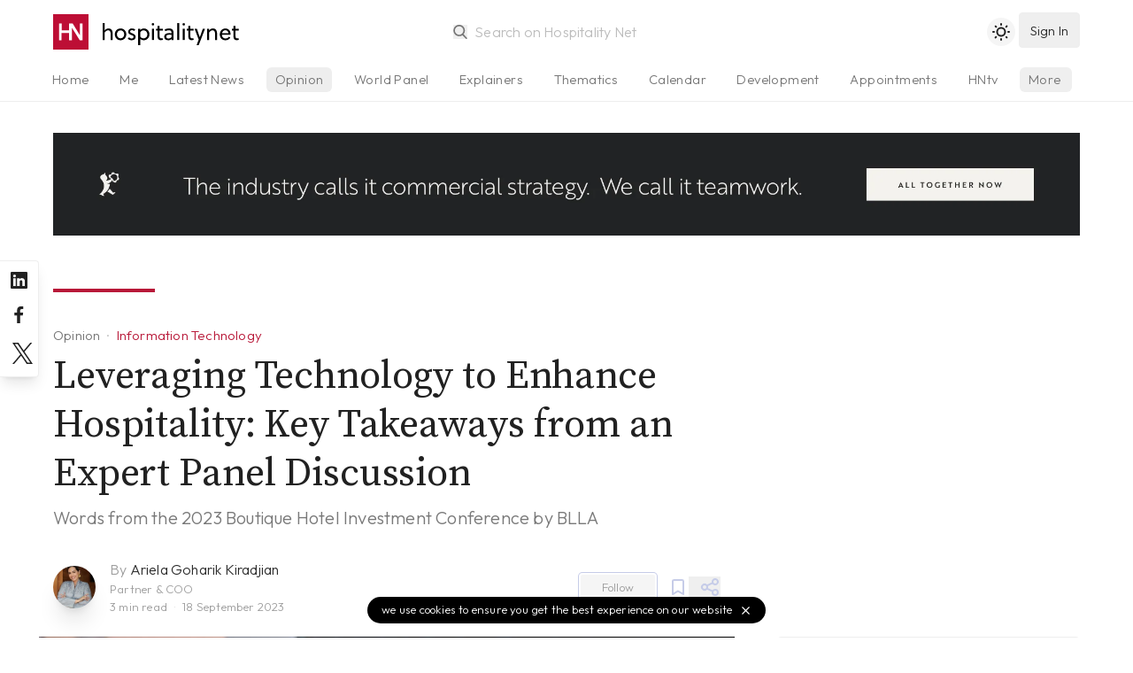

--- FILE ---
content_type: text/html; charset=utf-8
request_url: https://www.hospitalitynet.org/opinion/4118188.html
body_size: 8543
content:
<!DOCTYPE html>
<!--
Page generated (AWS) 10 December 2025, 04:07:10 CET
Took 0.462731 wallclock secs 
0.17 usr + 0.03 sys = 0.20 CPU
--><html lang="en-us">
<head>
<meta content="text/html; charset=UTF-8" http-equiv="content-type">
<meta name="viewport" content="width=device-width, initial-scale=1, shrink-to-fit=no">
<meta name="robots" content="follow">
<title>Leveraging Technology to Enhance Hospitality: Key Takeaways from an Expert Panel Discussion | By Ariela Goharik Kiradjian</title>
<meta name="last-modified" content="Wed, 10 Dec 2025 03:07:09 GMT">
<meta name="distribution" content="Global">
<meta name="description" content="The hospitality industry, known for its personal touch, is increasingly leaning into technology to enhance guest experiences and streamline operations. A recent panel discussion at the 2023 Boutique Hotel Investment Conference by BLLA featuring industry experts offered valuable insights into how technology could act as an enabler for better service and more profitable operations. There were a diverse set of perspectives from Neil Foster from HFTP, Jason Pinto from Pace Revenue, David Disque from Corporate Spending Innovations, Deborah O'Donnell from DIRECTV, and Curtis Crimmins from Roomza. Each panelist offered unique perspectives on technology, demonstrating the scope and diversity in the field.">
<meta name="theme-color" content="#BD0E35">
<meta name="apple-mobile-web-app-title" content="Hospitality Net">
<link rel="icon" href="/favicon.svg">
<link rel="alternate icon" href="/favicon.ico">
<link rel="shortcut icon" href="/favicon.ico">
<link rel="mask-icon" href="/mask-icon.svg" color="#b81838">
<link rel="apple-touch-icon" href="/apple-touch-icon.png">
<link rel="mask-icon" href="/safari-pinned-tab.svg" color="#b81838">
<link rel="manifest" href="/manifest.json">
<link rel="publisher" href="Hospitality%20Net">
<link rel="alternate" type="application/rss+xml" title="Hospitality Net RSS Feed" href="https://www.hospitalitynet.org/news/global.xml">
<link rel="canonical" href="https://www.hospitalitynet.org/opinion/4118188.html">
<meta property="fb:app_id" content="445301035558412">
<meta property="og:locale" content="en_US">
<meta property="og:type" content="website">
<meta property="og:title" content="Leveraging Technology to Enhance Hospitality: Key Takeaways from an Expert Panel Discussion | By Ariela Goharik Kiradjian">
<meta property="og:description" content="The hospitality industry, known for its personal touch, is increasingly leaning into technology to enhance guest experiences and streamline operations. A recent panel discussion at the 2023 Boutique Hotel Investment Conference by BLLA featuring industry experts offered valuable insights into how technology could act as an enabler for better service and more profitable operations. There were a diverse set of perspectives from Neil Foster from HFTP, Jason Pinto from Pace Revenue, David Disque from Corporate Spending Innovations, Deborah O'Donnell from DIRECTV, and Curtis Crimmins from Roomza. Each panelist offered unique perspectives on technology, demonstrating the scope and diversity in the field.">
<meta property="og:updated_time" content="1765336029">
<meta property="og:url" content="https://www.hospitalitynet.org/opinion/4118188.html">
<meta property="og:site_name" content="Hospitality Net">
<meta property="og:image" content="https://www.hospitalitynet.org/picture/social_153160651.jpg?t=1694814271">
<meta property="og:image:type" content="image/jpeg">
<meta property="og:image:width" content="1200">
<meta property="og:image:height" content="630">
<meta property="og:image:alt" content="">
<meta name="twitter:card" content="summary_large_image">
<meta name="twitter:title" content="Leveraging Technology to Enhance Hospitality: Key Takeaways from an Expert Panel Discussion | By Ariela Goharik Kiradjian">
<meta name="twitter:description" content="The hospitality industry, known for its personal touch, is increasingly leaning into technology to enhance guest experiences and streamline operations. A recent panel discussion at the 2023 Boutique Hotel Investment Conference by BLLA featuring industry experts offered valuable insights into how technology could act as an enabler for better service and more profitable operations. There were a diverse set of perspectives from Neil Foster from HFTP, Jason Pinto from Pace Revenue, David Disque from Corporate Spending Innovations, Deborah O'Donnell from DIRECTV, and Curtis Crimmins from Roomza. Each panelist offered unique perspectives on technology, demonstrating the scope and diversity in the field.">
<meta name="twitter:site" content="@hospitalitynet">
<meta name="twitter:image" content="https://www.hospitalitynet.org/picture/social_153160651.jpg?t=1694814271">
<meta name="twitter:image:alt" content="">
<script type="application/ld+json">
  {
    "@context": "http://schema.org",
    "@type": "NewsArticle",
    "mainEntityOfPage": {
      "@type": "WebPage",
      "@id": "https://www.hospitalitynet.org/opinion/4118188.html"
    },
    "headline": "Leveraging Technology to Enhance Hospitality: Key Takeaways from an Expert Panel Discussion",
    "description": "The hospitality industry, known for its personal touch, is increasingly leaning into technology to enhance guest experiences and streamline operations. A recent panel discussion at the 2023 Boutique Hotel Investment Conference by BLLA featuring industry experts offered valuable insights into how technology could act as an enabler for better service and more profitable operations. There were a diverse set of perspectives from Neil Foster from HFTP, Jason Pinto from Pace Revenue, David Disque from Corporate Spending Innovations, Deborah O'Donnell from DIRECTV, and Curtis Crimmins from Roomza. Each panelist offered unique perspectives on technology, demonstrating the scope and diversity in the field.",
    "datePublished": "2023-09-18T18:00:00+02:00",
    "dateModified": "2023-09-18T17:49:08+02:00",
    
    "image": { 
      "@type": "ImageObject",
      "url": "https://www.hospitalitynet.org/picture/xxl_153160651.jpg?t=1694814271",
      "width": 1024,
      "height": 682
    },
    
    "author": {
      "@type": "Person",
      "name": "Ariela Goharik Kiradjian"
    },
      
    "publisher": {
      "@type": "Organization",
      "logo": { 
        "@type": "ImageObject",
        "url": "https://www.hospitalitynet.org/hn-icon-small.jpg",
        "width": 60,
        "height": 60
      },
      "name": "Hospitality Net"
    }
  }
</script><script type="application/ld+json">
  {
    "@context": "https://schema.org",
    "@type": "BreadcrumbList",
    "itemListElement": [{
      "@type": "ListItem",
      "position": 1,
      "name": "Industry News",
      "item": "https://www.hospitalitynet.org/list/1-10/all-latest-news.html"
    },{
      "@type": "ListItem",
      "position": 2, 
      "name": "Opinion",
      "item": "https://www.hospitalitynet.org/list/1-10/opinion-articles.html"
    },{
      "@type": "ListItem",
      "position": 3,
      "name": "Leveraging Technology to Enhance Hospitality: Key Takeaways from an Expert Panel Discussion | By Ariela Goharik Kiradjian"
    }]
  }
</script><style>
  [v-cloak] {display: none;} .show-on-load {display: none}
  html {background-color: #fff;color: #000;}
  html.dark {background-color: #212121;color: #fff;}
  </style>
<link href="/css/hn.css?v=4.17" rel="stylesheet">
<script>
    const userPrefersDark = window.matchMedia && window.matchMedia('(prefers-color-scheme: dark)').matches;
    if (localStorage.theme === 'dark' || !("theme" in localStorage) && userPrefersDark) {
      document.querySelector('html').classList.add('dark')
    }
  </script><link rel="preconnect" href="https://fonts.googleapis.com">
<link rel="preconnect" href="https://fonts.gstatic.com" crossorigin="crossorigin">
<link href="https://fonts.googleapis.com/css2?family=Source+Serif+Pro:ital,wght@0,300;0,400;0,600;1,300;1,400;1,600&amp;family=Outfit:wght@300;500&amp;display=swap" rel="stylesheet">
</head>
<body>
<div v-lazy-container="{ selector: '.lazy' }" id="app">
<div id="site-header" class="site-header border-b">
<header><div class="logo"><a href="/"><img src="/HN-icon.svg" alt="Hospitality Net" title="" width="40" height="40" class="logo-icon"><img data-src="/HN-text.svg" alt="Hospitality Net" title="" width="154" height="40" class="logo-text inline h-full lazy"></a></div>
<search src="/advancedtypeahead?q=:keyword" placeholder="Search on Hospitality Net" type="search"></search><toggle-theme></toggle-theme><user-button xmlns:v-bind="https://vuejs.org/v2/api/#v-bind" xmlns:v-on="https://vuejs.org/v2/api/#v-on" v-bind:userprofile="userprofile" v-bind:showlogin="showlogin" v-on:showlogin="showlogin = $event;"></user-button><user-onboarding xmlns:v-bind="https://vuejs.org/v2/api/#v-bind" xmlns:v-on="https://vuejs.org/v2/api/#v-on" v-bind:userprofile="userprofile" v-bind:onboarding="onboarding" v-on:onboarding="onboarding = $event;"></user-onboarding></header><div class="tabs-gradient"><nav class="tabs"><ul>
<li><a href="/">Home</a></li>
<li><a href="/me">Me</a></li>
<li name="news"><a href="/list/1-10/all-latest-news.html">Latest News</a></li>
<li class="current" name="opinion"><a href="/list/1-10/opinion-articles.html">Opinion</a></li>
<li><a href="/list/1-10/viewpoints.html">World Panel</a></li>
<li name="explainer"><a href="/list/1-10/explainer-series.html">Explainers</a></li>
<li><a href="/thematics/">Thematics</a></li>
<li><a href="/list/events.html">Calendar</a></li>
<li><a href="/list/1-10/announcements.html">Development</a></li>
<li><a href="/list/1-10/appointments.html">Appointments</a></li>
<li><a href="/hottopic/">Hot Topics</a></li>
<li><a href="/video/hntv/">HNtv</a></li>
<li class="index"><a href="/list/hotelschools.html">Hotelschools</a></li>
<li class="index"><a href="/list/hotel-brands.html">Brands</a></li>
<li class="index"><a href="/list/industry-associations.html">Associations</a></li>
<li class="index"><a href="/list/consultants.html">Consultants</a></li>
<li class="index"><a href="/list/architects-designers.html">Architects</a></li>
<li class="index"><a href="/list/suppliers.html">Suppliers</a></li>
<li class="index"><a href="/marketplace/">Products</a></li>
<li class="index"><a href="/demand/">Demand Index</a></li>
<li><a href="/360/">Newsletter</a></li>
<li><a href="/mediakit/">Advertising</a></li>
<li><a href="/contact.html">Contact</a></li>
</ul></nav></div>
</div>
<div id="main">
<div class="dfp"><dfp-slot xmlns:v-bind="https://vuejs.org/v2/api/#v-bind" path="/108629825/HN-Fluid-Leaderboard" v-bind:size="['fluid']" id="div-gpt-ad-1602662447977-0" class="full hidden lg:block"></dfp-slot></div>
<article data-source="BLLA"><header><div class="content">
<span class="line"></span><div class="title">
<div class="breadcrumbs">
<a href="/list/1-10/opinion/all-latest-news.html" class="breadcrumb">Opinion</a><a href="/list/1-10/information-technology.html" class="breadcrumb type opinion">Information Technology</a>
</div>
<h1>Leveraging Technology to Enhance Hospitality: Key Takeaways from an Expert Panel Discussion</h1>
<h3>Words from the 2023 Boutique Hotel Investment Conference by BLLA</h3>
</div>
<div class="source no-line">
<div class="author-icon"><a href="/author/148005702/ariela-goharik-kiradjian.html"><img src="/picture/ios_t_153159736.jpg?t=1692905077" width="48" height="48" alt="Ariela Goharik  Kiradjian"></a></div>
<div class="author-name">By <a href="/author/148005702/ariela-goharik-kiradjian.html">Ariela Goharik  Kiradjian</a><div><span>Partner &amp; COO</span></div>
<div>
<reading-time content="article"></reading-time><span>18 September 2023</span>
</div>
</div>
<div class="buttons"><follow-button xmlns:v-bind="https://vuejs.org/v2/api/#v-bind" v-bind:id="148005702" v-bind:userprofile="userprofile"></follow-button></div>
<save-button xmlns:v-bind="https://vuejs.org/v2/api/#v-bind" id="4118188" v-bind:userprofile="userprofile"></save-button><popmenu class-name="float-right" size="sm" menu-position="below" aria="Share on social media"><div slot="icon"><svg xmlns="http://www.w3.org/2000/svg" viewBox="0 0 24 24" width="24" height="24"><path d="M18,14a4,4,0,0,0-3.08,1.48l-5.1-2.35a3.64,3.64,0,0,0,0-2.26l5.1-2.35A4,4,0,1,0,14,6a4.17,4.17,0,0,0,.07.71L8.79,9.14a4,4,0,1,0,0,5.72l5.28,2.43A4.17,4.17,0,0,0,14,18a4,4,0,1,0,4-4ZM18,4a2,2,0,1,1-2,2A2,2,0,0,1,18,4ZM6,14a2,2,0,1,1,2-2A2,2,0,0,1,6,14Zm12,6a2,2,0,1,1,2-2A2,2,0,0,1,18,20Z"></path></svg></div><social-links></social-links></popmenu>
</div>
</div>
<div class="aside"></div></header><main class="main-content"><div class="content">
<figure class="photo"><img v-lazy="'/picture/_153160651.jpg?t=1694814271'" sizes="100vw" data-srcset="/picture/sm_153160651.jpg?t=1694814271 320w, /picture/md_153160651.jpg?t=1694814271 460w, /picture/lg_153160651.jpg?t=1694814271 640w, /picture/xl_153160651.jpg?t=1694814271 780w, /picture/xxl_153160651.jpg?t=1694814271 1024w" width="1024" height="682" alt=""><figcaption><caption>Leveraging Technology to Enhance Hospitality: Key Takeaways from an Expert Panel Discussion — Photo by BLLA</caption></figcaption></figure><div class="formatted">
<p>The hospitality industry, known for its personal touch, is increasingly leaning into technology to enhance guest experiences and streamline operations. A recent panel discussion at the 2023 <a href="https://www.bllaevents.com/2024-bhic" target="_blank" rel="noopener">Boutique Hotel Investment Conference by BLLA</a> featuring industry experts offered valuable insights into how technology could act as an enabler for better service and more profitable operations. There were a diverse set of perspectives from Neil Foster from <a href="https://www.hftp.org/" target="_blank" rel="noopener">HFTP</a>, Jason Pinto from <a href="https://www.pacerevenue.com/" target="_blank" rel="noopener">Pace Revenue</a>, David Disque from <a href="https://www.corporatespending.com/" target="_blank" rel="noopener">Corporate Spending Innovations</a>, Deborah O'Donnell from <a href="https://www.usdirect.com/business/hotels" target="_blank" rel="noopener">DIRECTV</a>, and Curtis Crimmins from <a href="https://www.roomza.com/" target="_blank" rel="noopener">Roomza</a>. Each panelist offered unique perspectives on technology, demonstrating the scope and diversity in the field.</p>
<h3>Technology as an Enabler</h3>
<p>One of the critical points discussed was the shift in perception of technology from being a cost center to an enabler. Jason emphasized that hoteliers must view technology as a tool to achieve specific objectives, such as improving guest satisfaction and driving revenue. <q>Thinking about technology in more of a growth mindset, something can really drive top-line and drive performance,</q> he explained.</p>
<h3>Specialization Matters</h3>
<p>David pointed out the importance of working with technology providers who have specific experience in the hospitality industry. These providers offer solutions that understand the complexities unique to the sector, enabling a more streamlined and efficient integration into existing systems. David also highlighted the importance of asking the right questions when selecting a technology provider, such as their experience with industry-specific vendors and payment systems.</p>
<h3>Partnership Over Transaction</h3>
<p>Both Jason and David stressed the importance of choosing a technology provider that would act as a partner rather than a vendor. In the rapidly evolving tech landscape, a partnership allows for continuous improvement and adaptation. <q>You really want someone who's going to partner with you to help educate you about the potential capabilities and opportunities that come through using the platform,</q> said Jason.</p>
<h3>Finding the Right Fit</h3>
<p>Neil raised the point that deciding which technology should be prioritized is an essential aspect for boutique hotel owners. The panelists agreed that each technology tool's impact should align with the hotel's overall objectives, whether it's enhancing guest experiences or streamlining back-office operations.</p>
<h3>Conclusion</h3>
<p>The panel offered compelling arguments for the adoption of specialized technology to drive performance in the hospitality sector. While technology should never replace the personal touch that defines the industry, when used wisely, it can serve as an invaluable tool to improve services, optimize operations, and increase profits.</p>

<div class="related">
<header><svg xmlns="http://www.w3.org/2000/svg" viewBox="0 0 24 24" class="h-4 fill-current opacity-50 mr-1"><path d="M18.08,12.42,11.9,18.61a4.25,4.25,0,0,1-6-6l8-8a2.57,2.57,0,0,1,3.54,0,2.52,2.52,0,0,1,0,3.54l-6.9,6.89A.75.75,0,1,1,9.42,14l5.13-5.12a1,1,0,0,0-1.42-1.42L8,12.6a2.74,2.74,0,0,0,0,3.89,2.82,2.82,0,0,0,3.89,0l6.89-6.9a4.5,4.5,0,0,0-6.36-6.36l-8,8A6.25,6.25,0,0,0,13.31,20l6.19-6.18a1,1,0,1,0-1.42-1.42Z"></path></svg><div>Related</div></header><aside><a href="/event/3006035/boutique-hotel-investment-conference.html" class="related" aria-label="Boutique Hotel Investment Conference"><img data-src="/picture/dt_153105708.png?t=1568648497" alt="Boutique Hotel Investment Conference" class="lazy related-image"></a><div class="related-header">Event</div>
<h4><a href="/event/3006035/boutique-hotel-investment-conference.html" class="related">Boutique Hotel Investment Conference</a></h4>
<div class="related-footer">
<span><time datetime="Wed, 07 Jun 2023 12:00:00 +0200" pubdate="startdate">June  7</time> – <time datetime="Thu, 08 Jun 2023 12:00:00 +0200" pubdate="enddate"> 8, 2023</time></span><span>Florence Gould Hall </span><span>New York, NY, United States</span>
</div></aside><aside><div class="related-header">Related Opinion Article</div>
<h4><a href="/news/4118125.html" class="related">The Confluence of Sustainability and Profitability: A New Paradigm for Independent Hotels | By Ariela Goharik Kiradjian</a></h4>
<div class="related-footer"><span>12 September 2023</span></div></aside><aside><div class="related-header">Related Press Release</div>
<h4><a href="/news/4116869.html" class="related">An Interview with Jason Pinto</a></h4>
<div class="related-footer"><span>16 June 2023</span></div></aside>
</div>
</div>
<footer class="tags"><a href="/list/1-10/information-technology.html" rel="nofollow" class="tag">Information Technology</a><a href="/list/1-10/boutique-lifestyle.html" rel="nofollow" class="tag">Boutique &amp; Lifestyle</a><a href="/list/1-10/events-conferences.html" rel="nofollow" class="tag">Events &amp; Conferences</a></footer><div class="line"></div>
<aside class="related"><a href="/author/148005702/ariela-goharik-kiradjian.html" aria-label="Ariela Goharik  Kiradjian"><img src="/picture/ios_t_153159736.jpg?t=1692905077" width="64" height="64" alt="Ariela Goharik  Kiradjian" class="author"></a><div class="related-name">
<a href="/author/148005702/ariela-goharik-kiradjian.html">Ariela Goharik  Kiradjian</a><br><span>Partner &amp; COO</span>
</div>
<div class="follow"><follow-button xmlns:v-bind="https://vuejs.org/v2/api/#v-bind" v-bind:id="148005702" v-bind:userprofile="userprofile"></follow-button></div></aside><aside class="related"><a href="/organization/17013678/blla.html" aria-label="BLLA"><img data-src="/picture/s_153105708.jpg?t=1568648497" width="64" height="64" alt="BLLA" class="lazy"></a><div class="related-name">
<a href="/organization/17013678/blla.html">BLLA</a><br><span>Industry Association</span>
</div>
<div class="follow"><follow-button xmlns:v-bind="https://vuejs.org/v2/api/#v-bind" v-bind:id="17013678" v-bind:userprofile="userprofile"></follow-button></div></aside><div class="line"></div>
<comments xmlns:v-bind="https://vuejs.org/v2/api/#v-bind" id="4118188" v-bind:userprofile="userprofile" v-bind:showonload="true" v-bind:showheader="true"></comments><text-ad visibility="xl:hidden in-article" aside="true"></text-ad>
</div>
<div class="aside" id="sidebar"><div class="sticky-sidebar" id="sticky-sidebar">
<div style="min-height: 50vh"><most-read size="5" days="7"></most-read></div>
<a href="/mediakit/" class="flex items-center justify-between rounded-lg pl-6 pr-3 py-4 bg-blue-200 text-white"><div>
<h4 class="text-lg">Your content on Hospitality Net?</h4>
<p class="text-sm opacity-75">Hospitality Net membership explained</p>
</div>
<svg xmlns="http://www.w3.org/2000/svg" viewBox="0 0 24 24" class="opacity-75 w-8"><path fill="currentColor" d="M17.92,11.62a1,1,0,0,0-.21-.33l-5-5a1,1,0,0,0-1.42,1.42L14.59,11H7a1,1,0,0,0,0,2h7.59l-3.3,3.29a1,1,0,0,0,0,1.42,1,1,0,0,0,1.42,0l5-5a1,1,0,0,0,.21-.33A1,1,0,0,0,17.92,11.62Z"></path></svg></a><div class="mt-8"><text-ad xmlns:v-bind="https://vuejs.org/v2/api/#v-bind" size="2" v-bind:aside="true" visibility="hidden xl:block"></text-ad></div>
</div></div></main></article>
</div>
<more-like-this header="You may also like" id="4118188" type="news"></more-like-this><more-in v-if="!mobile" header="Latest in Information Technology" focus="Information Technology" footer="true" size="3"></more-in><div class="bg-gray-100 dark:bg-gray-800 py-2" v-lazy-container="{ selector: '.lazy' }"><div class="container mx-auto px-4"><div class="flex items-center bg-gray-100 dark:bg-gray-800">
<div class="hidden sm:block w-2/5 text-center"><img data-src="/HN-Today-icon.png" width="300" height="225" class="w-64 py-8 mx-auto lazy" alt="Hospitality Net today Newsletter"></div>
<div class="w-full sm:w-3/5 py-4 text-lg sm:text-xl text-center sm:text-left">
              Sign up to our free daily newsletter,
              <div class="opacity-50 mb-3">Hospitality Net today</div>
<newsletter-subscribe xmlns:v-bind="https://vuejs.org/v2/api/#v-bind" v-bind:userprofile="userprofile"><a xmlns:v-on="https://vuejs.org/v2/api/#v-on" href="/me/account.html" v-on:click.prevent="showlogin = !showlogin" title="Sign up" class="button-rounded">
                  sign up <svg xmlns="http://www.w3.org/2000/svg" viewBox="0 0 24 24"><path fill="currentColor" d="M17.92,11.62a1,1,0,0,0-.21-.33l-5-5a1,1,0,0,0-1.42,1.42L14.59,11H7a1,1,0,0,0,0,2h7.59l-3.3,3.29a1,1,0,0,0,0,1.42,1,1,0,0,0,1.42,0l5-5a1,1,0,0,0,.21-.33A1,1,0,0,0,17.92,11.62Z"></path></svg></a></newsletter-subscribe>
</div>
</div></div></div>
<div class="site-footer"><div v-lazy-container="{ selector: '.lazy' }">
<a href="/" class="site-footer-logo"><img data-src="/HN-icon.svg" width="45" height="45" alt="Hospitality Net" class="lazy"><img data-src="/HN-text-white.svg" width="174" height="45" alt="Hospitality Net" class="lazy"></a><div class="site-footer-links">
<a href="/about.html">About Hospitality Net</a> <a href="/mediakit/">Media Kit</a> <a href="/360/">Newsletter</a> <a href="/rss.html">RSS Feeds</a> <a href="/contact.html">Contact</a> <a href="/terms.html">Terms &amp; Conditions</a><a href="/privacy.html">Privacy</a>
</div>
<div class="copyright">
            1995-2025 Hospitality Net™ All rights reserved — Hospitality Net is powered by Hsyndicate
          </div>
</div></div>
<cookie-notice></cookie-notice>
</div>
<aside class="socialchannels"><div>
<a href="https://www.linkedin.com/company/hospitality-net" rel="noopener" target="_blank" aria-label="Hospitality Net on LinkedIn"><svg xmlns="http://www.w3.org/2000/svg" viewBox="0 0 24 24"><path fill="currentColor" d="M20.47,2H3.53A1.45,1.45,0,0,0,2.06,3.43V20.57A1.45,1.45,0,0,0,3.53,22H20.47a1.45,1.45,0,0,0,1.47-1.43V3.43A1.45,1.45,0,0,0,20.47,2ZM8.09,18.74h-3v-9h3ZM6.59,8.48h0a1.56,1.56,0,1,1,0-3.12,1.57,1.57,0,1,1,0,3.12ZM18.91,18.74h-3V13.91c0-1.21-.43-2-1.52-2A1.65,1.65,0,0,0,12.85,13a2,2,0,0,0-.1.73v5h-3s0-8.18,0-9h3V11A3,3,0,0,1,15.46,9.5c2,0,3.45,1.29,3.45,4.06Z"></path></svg></a><a href="https://www.facebook.com/HospitalityNet" rel="noopener" target="_blank" aria-label="Hospitality Net on Facebook"><svg xmlns="http://www.w3.org/2000/svg" viewBox="0 0 24 24"><path fill="currentColor" d="M15.12,5.32H17V2.14A26.11,26.11,0,0,0,14.26,2C11.54,2,9.68,3.66,9.68,6.7V9.32H6.61v3.56H9.68V22h3.68V12.88h3.06l.46-3.56H13.36V7.05C13.36,6,13.64,5.32,15.12,5.32Z"></path></svg></a><a href="https://www.twitter.com/HospitalityNet" rel="noopener" target="_blank" aria-label="Hospitality Net on Twitter"><svg xmlns="http://www.w3.org/2000/svg" viewBox="0 0 1200 1227" class="p-1"><path fill="currentColor" d="M714.163 519.284L1160.89 0H1055.03L667.137 450.887L357.328 0H0L468.492 681.821L0 1226.37H105.866L515.491 750.218L842.672 1226.37H1200L714.137 519.284H714.163ZM569.165 687.828L521.697 619.934L144.011 79.6944H306.615L611.412 515.685L658.88 583.579L1055.08 1150.3H892.476L569.165 687.854V687.828Z"></path></svg></a>
</div></aside><noscript><iframe src="https://www.googletagmanager.com/ns.html?id=GTM-K2KZQ4Q" height="0" width="0" style="display:none;visibility:hidden"></iframe></noscript>
<script src="https://cdn.jsdelivr.net/combine/npm/vue@2.7.10,npm/http-vue-loader@1.4.2,npm/vue-lazyload@1.3.3,npm/appwrite@10.2.0"></script><script src="/js/vue-timeago.min.js?v=3.03"></script><script>
          var mobile = true
          if( window.innerWidth >= 768 ) {
            mobile = false
          }
          var cachebuster = '20251210040709'
          var version = '4.27'
          var timeoffset = '+0100'

          var appwriteEndpoint = 'https://app.hospitalitynet.org/v1'
          var appwriteProject  = '60e70fa53301e'
          var appwriteTeam     = '60e719dfbaa9d'
          var appwriteDatabase = 'default'
          var appwriteComments = '60e7104b230a1'

          const { Client, Account, Teams, Databases, Query, Permission, Role, ID } = Appwrite;
          const client    = new Client().setEndpoint(appwriteEndpoint).setProject(appwriteProject);
          const account   = new Account(client);
          const teams     = new Teams(client);
          const databases = new Databases(client);
        </script><script src="/js/hn.min.js?v=4.27"></script><script src="https://cdnjs.cloudflare.com/ajax/libs/moment.js/2.29.1/moment.min.js" integrity="sha512-qTXRIMyZIFb8iQcfjXWCO8+M5Tbc38Qi5WzdPOYZHIlZpzBHG3L3by84BBBOiRGiEb7KKtAOAs5qYdUiZiQNNQ==" crossorigin="anonymous"></script><script src="https://cdnjs.cloudflare.com/ajax/libs/moment-timezone/0.5.33/moment-timezone-with-data-10-year-range.min.js" integrity="sha512-48hjVXIRd5d3sGKDfphGflqnxq91J14nwVO5Q6dHhK66n9XjP4zg0YR8IJRNZSJAVCrjjTU4fgpQgXeyx2lHNA==" crossorigin="anonymous"></script><script>(function(w,d,s,l,i){w[l]=w[l]||[];w[l].push({'gtm.start':
    new Date().getTime(),event:'gtm.js'});var f=d.getElementsByTagName(s)[0],
    j=d.createElement(s),dl=l!='dataLayer'?'&l='+l:'';j.async=true;j.src=
    'https://www.googletagmanager.com/gtm.js?id='+i+dl;f.parentNode.insertBefore(j,f);
    })(window,document,'script','dataLayer','GTM-K2KZQ4Q');</script><script type="text/javascript">
      piAId = '566432';
      piCId = '58305';
      piHostname = 'pi.pardot.com';
      (function() {
        function async_load(){
          var s = document.createElement('script'); s.type = 'text/javascript';
              s.src = 'https://go.hospitalitynet.org/pd.js';
          var c = document.getElementsByTagName('script')[0]; c.parentNode.insertBefore(s, c);
        }
        if(window.attachEvent) { window.attachEvent('onload', async_load); }
        else { window.addEventListener('load', async_load, false); }
      })();
    </script>
<script defer src="https://static.cloudflareinsights.com/beacon.min.js/vcd15cbe7772f49c399c6a5babf22c1241717689176015" integrity="sha512-ZpsOmlRQV6y907TI0dKBHq9Md29nnaEIPlkf84rnaERnq6zvWvPUqr2ft8M1aS28oN72PdrCzSjY4U6VaAw1EQ==" data-cf-beacon='{"version":"2024.11.0","token":"5ec51491a7cc433a8138b4350be33cd9","server_timing":{"name":{"cfCacheStatus":true,"cfEdge":true,"cfExtPri":true,"cfL4":true,"cfOrigin":true,"cfSpeedBrain":true},"location_startswith":null}}' crossorigin="anonymous"></script>
<script>(function(){function c(){var b=a.contentDocument||a.contentWindow.document;if(b){var d=b.createElement('script');d.innerHTML="window.__CF$cv$params={r:'9bfcd46aec5ea599',t:'MTc2ODcyNjA2OA=='};var a=document.createElement('script');a.src='/cdn-cgi/challenge-platform/scripts/jsd/main.js';document.getElementsByTagName('head')[0].appendChild(a);";b.getElementsByTagName('head')[0].appendChild(d)}}if(document.body){var a=document.createElement('iframe');a.height=1;a.width=1;a.style.position='absolute';a.style.top=0;a.style.left=0;a.style.border='none';a.style.visibility='hidden';document.body.appendChild(a);if('loading'!==document.readyState)c();else if(window.addEventListener)document.addEventListener('DOMContentLoaded',c);else{var e=document.onreadystatechange||function(){};document.onreadystatechange=function(b){e(b);'loading'!==document.readyState&&(document.onreadystatechange=e,c())}}}})();</script></body>
</html>


--- FILE ---
content_type: application/javascript
request_url: https://www.hospitalitynet.org/components/Comments.vue?v=4.27
body_size: 3074
content:
<template>
  <div v-cloak>

    <h1 v-if="showheader" class="title text-xl">Comments ({{ myComments.length }})</h1>

    <div v-else class="pr-2 leading-tight text-gray-500 text-sm truncate">
      <svg xmlns="http://www.w3.org/2000/svg" fill="currentColor" class="h-4 inline mr-1" viewBox="0 0 16 16">
        <path d="M14 1a1 1 0 0 1 1 1v8a1 1 0 0 1-1 1h-2.5a2 2 0 0 0-1.6.8L8 14.333 6.1 11.8a2 2 0 0 0-1.6-.8H2a1 1 0 0 1-1-1V2a1 1 0 0 1 1-1h12zM2 0a2 2 0 0 0-2 2v8a2 2 0 0 0 2 2h2.5a1 1 0 0 1 .8.4l1.9 2.533a1 1 0 0 0 1.6 0l1.9-2.533a1 1 0 0 1 .8-.4H14a2 2 0 0 0 2-2V2a2 2 0 0 0-2-2H2z"/>
        <path d="M3 3.5a.5.5 0 0 1 .5-.5h9a.5.5 0 0 1 0 1h-9a.5.5 0 0 1-.5-.5zM3 6a.5.5 0 0 1 .5-.5h9a.5.5 0 0 1 0 1h-9A.5.5 0 0 1 3 6zm0 2.5a.5.5 0 0 1 .5-.5h5a.5.5 0 0 1 0 1h-5a.5.5 0 0 1-.5-.5z"/>
      </svg>
      <a v-if="countonly" href="#comments" @click.prevent="scrollToComments()">{{ myComments.length }} {{ myComments.length | pluralize("comment") }}</a>
      <a v-else href="#comments" @click.prevent="show = !show">{{ myComments.length }} {{ myComments.length | pluralize("comment") }}</a>
    </div>

    <a name="comments" ref="comments"></a>

    <div v-if="show" class="my-4">
      <div v-for="comment in myComments" :key="comment.$id" :class="comment.pending ? 'opacity-50 border bg-gray-50 dark:bg-gray-800 my-2 p-6 rounded-lg leading-relaxed' : 'border bg-gray-50 dark:bg-gray-800 hover:bg-gray-100 dark:hover:bg-gray-900 my-2 p-6 rounded-lg leading-relaxed'">

        <user :id="comment.userId" :updated="comment.updated"></user>

        <div v-if="comment.inreplyto" class="border bg-white my-3 p-6 rounded">

          <div v-if="inreplyto(comment.inreplyto)[0]">
            <div class="text-sm leading-tight text-gray-500 mb-1">
              <user :id="inreplyto(comment.inreplyto)[0].userId" :nameonly="true"> wrote:</user>
            </div>
            <div style="white-space: pre-line;">{{inreplyto(comment.inreplyto)[0].comment}}</div>
          </div>
          <div v-else>
            <div style="white-space: pre-line;" class="opacity-50">This comment was deleted by the author</div>
          </div>

        </div>
        
        <div style="white-space: pre-line;">{{comment.comment}}</div>

        <div class="text-sm text-gray-500 mt-2">
          <span v-if="comment.pending">Pending Comment</span>
          <a href="#reply" @click.prevent="replyComment( comment.$id, comment.comment )" v-if="!comment.pending">Reply</a>
        </div>
      </div>

      <div v-if="userprofile.$id" ref="topDiv" class="pb-12">
        <div class="mb-2 dark:bg-gray-800 border rounded">
          <div v-if="replytoId" class="relative border bg-gray-50 mx-6 mt-6 mb-2 p-6 rounded">
            <a href="#clearreply" @click.prevent="clearReply()" class="absolute top-0 right-0 mx-4 my-2 text-2xl opacity-50 hover:opacity-100">&times;</a>
            <div class="text-sm leading-tight text-gray-500 mb-1">
              Replying to:</div>
            <div style="white-space: pre-line;">{{replytoComment}}</div>
          </div>
          <textarea ref="textarea" v-model="comment" placeholder="Add a comment..." class="w-full dark:bg-gray-800 placeholder-gray-300 rounded px-6 py-3"></textarea>
        </div>

        <button @click="addComment" :disabled="isLoading" :class="isLoading ? 'button-rounded cursor-wait float-right' : 'button-rounded float-right'">
          <div class="loader" v-if="isLoading"></div>
          <span>{{ button }}</span>
        </button>
      </div>

      <div v-else>
        <button @click="login" class="w-full text-center border border-gray-200 text-gray-800 py-2 px-4 rounded">Sign up or log in to post a comment</span>
      </div>
    </div>

    <toast ref="toast"/>

  </div>
</template>

<script>

  Vue.filter('timeago', function (value) {
    if (!value) return ''
    value = moment.unix(value).fromNow()
    return value
  })

  Vue.component('user', {
    props: [
      "id",
      "updated",
      "nameonly"
    ],
    data() {
      return {
        loading: true,
        user: {}
      }
    },
    template: `
      <div v-if="loading" v-cloak>
        <div v-if="nameonly">...</div>
        <div v-else class="flex items-center mb-2">
          <div class="mr-3">
            <div class="w-8 h-8 rounded-full bg-gray-300"></div>
          </div>
          <div class="text-sm leading-tight">
            Loading...<br/>
            <span class="text-gray-500">{{ this.updated | timeago }}</span>
          </div>
        </div>
      </div>
      <div v-else>
        <div v-if="nameonly">{{user.name ? user.name : 'Deleted User'}}<slot></slot></div>
        <div v-else class="flex items-center mb-2">
          <div class="mr-3">
            <img :src="user.profilePicture ? user.profilePicture : this.$parent.avatar + '&name=' + user.name" :alt="user.name" class="h-8 rounded-full"/>
          </div>
          <div class="text-sm leading-tight">
            {{user.name ? user.name : 'Deleted User'}}<br/>
            <span class="text-gray-500">{{ this.updated | timeago }}</span>
          </div>
        </div>
      </div>
    `,
    mounted() {
      uri = "/json/user.json?" + this.id;
      console.log(uri)
      fetch(uri, {})
        .then(stream => stream.json())
        .then((data) => {
          this.user = data
        })
        .catch(error => console.log(error))
        .finally(() => {
          this.loading = false
        });
    }
  });

  module.exports = {
    props: { 
      id: String,
      countonly: {
        type: Boolean,
        default: false
      },
      showheader: {
        type: Boolean,
        default: false
      },
      showonload: {
        type: Boolean,
        default: false
      },
      userprofile: {
        type: Object,
        required: false
      }
    },
    data() {
      return {
        avatar: '',
        comment: '',
        count: 0,
        comments: false,
        show: false,
        toast: false,
        replytoId: '',
        replytoName: '',
        replytoComment: '',
        button: 'Submit',
        isLoading: false
      }
    },
    mounted() {
      this.show = this.showonload
      this.getComments()
      this.avatar = appwriteEndpoint + '/v1/avatars/initials?project=' + appwriteProject + '&width=50&height=50'
    },
    watch: {
      show(val) {
        setTimeout(function(){ 
          if( val == true ) {
            this.$refs.textarea.addEventListener('input', this.resize)
          } else {
            this.$refs.textarea.removeEventListener('input', this.resize)
          }
        }.bind(this), 500);
      }
    },
    computed: {
      myComments () {
        if(this.comments == false) {
          return []
        }
        if(this.comments == []) {
          return this.comments
        }
        if(this.userprofile.administrator) {
          return this.comments
        }
        return this.comments.filter(item => {
          return item.pending == false || item.$permissions.includes("update(\"user:" + this.userprofile.$id + "\")")
        })
      }
    },
    methods: {
      async login() {
        this.$parent.checkLogin()
      },

      async getComments() {
        let promise = databases.listDocuments(appwriteDatabase, appwriteComments, [Query.equal('contentId', this.id)]);
        promise.then(function (response) {
          this.count = response.sum
          this.comments = response.documents
        }.bind(this), function (error) {
          console.log(error.message)
        }.bind(this))
      },

      async addComment() {
        this.$parent.checkLogin() // Check if user is logged in
        this.isLoading = true
        this.button = 'Validating'

        url = '/helpers/checkmessage.json'
        const data = new FormData()
        data.append('email', this.userprofile.email)
        data.append('name', this.userprofile.name)
        data.append('text', this.comment)
        data.append('type', 'comment')

        fetch(url, {
          cache: "no-store",
          method: 'post',
          body: data
        })
        .then(response => response.json())
        .then(data => {

          if(data.error && !data.message){
            this.$refs.toast.show('An error occurred', 'bg-hn-red')
          } else if(data.error && data.message){
            this.$refs.toast.show(data.message, 'bg-hn-red')
          } else {

            this.isLoading = false
            this.button = 'Submit'
            let pending = data.passed == "true" ? false : true
            let now = Math.round(Date.now() / 1000)

            let promise = databases.createDocument(
              appwriteDatabase,
              appwriteComments,
              ID.unique(),
              {
                "created": now,
                "updated": now,
                "comment": this.comment,
                "contentId": this.id,
                "userId": this.userprofile.$id,
                "inreplyto": this.replytoId,
                "pending": pending
              },
              [
                Permission.read(Role.any()),
                Permission.update(Role.user(this.userprofile.$id)),
                Permission.delete(Role.user(this.userprofile.$id))
              ]
            );

            promise.then(function (response) {
              this.comment = ""
              this.replytoId = ""
              this.replytoName = ""
              this.$refs.textarea.style.height = + '50px'
              this.getComments()
              this.$refs.toast.show('Comment added', 'bg-green-600')
            }.bind(this), function (error) {
              this.$refs.toast.show(error.message, 'bg-hn-red')
            }.bind(this))

          }
          this.isLoading = false
          this.button = 'Submit'
        })
      },

      isOwner(permissions) {
        return permissions.includes("user:" + this.userprofile.$id);
      },

      inreplyto(comment) {
        filtered = this.comments.filter(c => c.$id === comment)
        return filtered
      },

      replyComment(id, comment) {
        this.scroll()
        this.replytoId = id
        this.replytoComment = comment
      },

      clearReply() {
        this.replytoId = ""
        this.replytoName = ""
        this.replytoComment = ""
      },

      resize(event) {
        this.$refs.textarea.style.height = 'auto'
        this.$refs.textarea.style.height = (this.$refs.textarea.scrollHeight) + 'px'
      },

      scroll() {
        const vh = Math.max(document.documentElement.clientHeight || 0, window.innerHeight || 0) - 50
        var element = this.$refs.topDiv
        var top = element.offsetTop - (vh / 2)
        window.scrollTo({ top: top, behavior: 'smooth' })
        this.$refs.textarea.focus();
      },

      scrollToComments() {
        const vh = Math.max(document.documentElement.clientHeight || 0, window.innerHeight || 0) - 50
        var element = this.$refs.comments
        var top = element.offsetTop - (vh / 2)
        window.scrollTo({ top: top, behavior: 'smooth' })
      }

    },
    components: {
      'toast': window.httpVueLoader('/components/Toast.vue?v=' + version),
    }
  }
</script>

<style scoped>

  textarea {
    overflow: auto;
    outline: none;
    -webkit-box-shadow: none;
    -moz-box-shadow: none;
    box-shadow: none;
    resize: none;
  }
  .textarea {
    outline:0;
  }
  .textarea:focus {
    outline:0;
  }
  .textarea[contenteditable]:empty::before {
    content: "Add a comment...";
    color: #bdbdbd;
  }
  .loader,
  .loader:after {
    display: inline-block;
    border-radius: 50%;
    width: 1.5em;
    height: 1.5em;
    margin-right: 0.75em;
    margin-left: -0.5rem;
    margin-bottom: -0.2rem;
  }
  .loader {
    font-size: 10px;
    position: relative;
    text-indent: -9999em;
    border-top: 0.2em solid rgba(255, 255, 255, 0.25);
    border-right: 0.2em solid rgba(255, 255, 255, 0.25);
    border-bottom: 0.2em solid rgba(255, 255, 255, 0.25);
    border-left: 0.2em solid #ffffff;
    -webkit-transform: translateZ(0);
    -ms-transform: translateZ(0);
    transform: translateZ(0);
    -webkit-animation: load8 1.1s infinite linear;
    animation: load8 1.1s infinite linear;
  }
  @-webkit-keyframes load8 {
    0% {
      -webkit-transform: rotate(0deg);
      transform: rotate(0deg);
    }
    100% {
      -webkit-transform: rotate(360deg);
      transform: rotate(360deg);
    }
  }
  @keyframes load8 {
    0% {
      -webkit-transform: rotate(0deg);
      transform: rotate(0deg);
    }
    100% {
      -webkit-transform: rotate(360deg);
      transform: rotate(360deg);
    }
  }
</style>